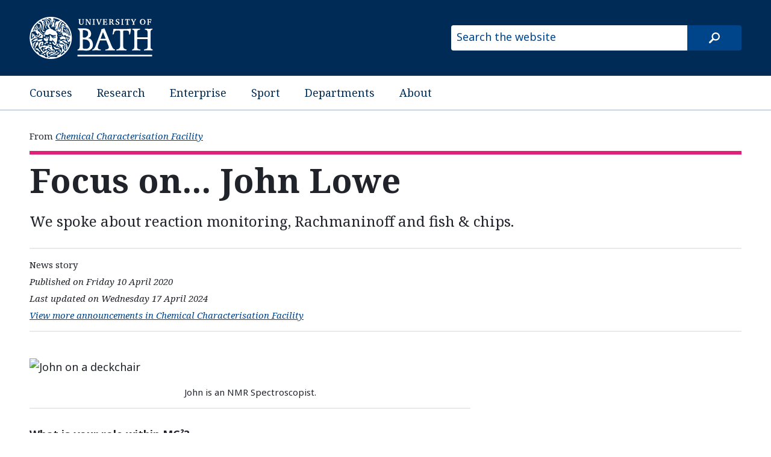

--- FILE ---
content_type: text/html
request_url: https://www.bath.ac.uk/announcements/focus-on-john-lowe/
body_size: 4618
content:

  <!DOCTYPE html>
<html lang="en">
  <head>
    <title>Focus on... John Lowe</title>
    <meta charset="utf-8">
    
    <script nonce="YVdyNnVIMjZCU2ZyMXB6dWxMY2VOZ0FBQURZ">dataLayer = [ { 'contentType': 'Announcement', 'owningOrganisation': 'Chemical Characterisation Facility', 'labelNames': '', 'lensVersion': '124', 'nonce': 'YVdyNnVIMjZCU2ZyMXB6dWxMY2VOZ0FBQURZ' } ]</script>


    <script nonce="YVdyNnVIMjZCU2ZyMXB6dWxMY2VOZ0FBQURZ">(function(w,d,s,l,i){w[l]=w[l]||[];w[l].push({'gtm.start':
    new Date().getTime(),event:'gtm.js'});var f=d.getElementsByTagName(s)[0],
    j=d.createElement(s),dl=l!='dataLayer'?'&l='+l:'';j.async=true;j.src=
    'https://www.googletagmanager.com/gtm.js?id='+i+dl;var n=d.querySelector('[nonce]');
    n&&j.setAttribute('nonce',n.nonce||n.getAttribute('nonce'));f.parentNode.insertBefore(j,f);
    })(window,document,'script','dataLayer','GTM-NN6ZCP');</script>


    <meta http-equiv="X-UA-Compatible" content="IE=edge">
    <meta name="viewport" content="width=device-width, initial-scale=1">
    <meta name="description" content="We spoke about reaction monitoring, Rachmaninoff and fish &amp; chips.">
    <meta name="keywords" content="Chemical Characterisation Facility, Announcement">
    
    <meta name="contentType" content="announcement">
    
    <meta name="date" content="2020-04-10 14:51:00 &#43;0100 BST">
    
    <meta name="twitter:card" content="summary">
    <meta name="twitter:site" content="@uniofbath">
    <meta name="twitter:title" content="Focus on... John Lowe">
    <meta name="twitter:description" content="We spoke about reaction monitoring, Rachmaninoff and fish &amp; chips.">
    <link href="https://fonts.googleapis.com/css?family=Noto+Sans:400,400i,700,700i%7CNoto+Serif:400,400i,700,700i&amp;subset=cyrillic,latin-ext" rel="stylesheet">
    
    <link type="text/css" rel="stylesheet" href="/origins/css/bath/site/site.css">
    
    <link rel="apple-touch-icon" sizes="152x152" href="/origins/universal/images/favicon/apple/apple-touch-icon-152x152.png">
    <link rel="apple-touch-icon" sizes="180x180" href="/origins/universal/images/favicon/apple/apple-touch-icon-180x180.png">
    <link rel="icon" sizes="192x192" type="image/png" href="/origins/universal/images/favicon/android/android-chrome-192x192.png">
    <link rel="manifest" href="/origins/universal/images/favicon/manifest.json">
    <link rel="shortcut icon" type="image/x-icon" href="/origins/universal/images/favicon/favicon.ico">
    <meta name="msapplication-config" content="/origins/universal/images/favicon/browserconfig.xml">
    <meta name="msapplication-TileImage" content="/origins/universal/images/favicon/windows/mstile-144x144.png">
    <meta name="msapplication-TileColor" content="#004489">
  </head>
  <body>
  
  <a href="#main-content" class="skip-content">Skip to main content</a>
    
          <noscript><iframe src="//www.googletagmanager.com/ns.html?id=GTM-NN6ZCP"
  height="0" width="0" style="display:none;visibility:hidden"></iframe></noscript>

    

    <header>
      <div class="row">
        <div class="small-14 medium-10 large-6 column">
          <a href="/"><img src="/origins/universal/images/logo/uob-logo-inverse.svg" alt="University of Bath" /></a>
        </div>
        <div class="small-10 medium-14 large-10 column">
          <form class="site-search" method="get" action="//www.bath.ac.uk/search">
            <input class="show-for-medium-up" type="text" name="query" placeholder="Search the website" title="Type search term here">
            <input type="hidden" name="collection" value="bath~sp-higher-education-meta">
            <input type="submit" class="site-search-button" value="search">
          </form>
        </div>
      </div>
    </header>

      
    <nav class="site-nav">
      <div class="row">
        <div class="small-24 column">
            <ul>
              <li><a href="https://www.bath.ac.uk/courses/">Courses</a></li>
              <li><a href="https://www.bath.ac.uk/topics/research/">Research</a></li>
              <li><a href="https://www.bath.ac.uk/professional-services/enterprise-and-entrepreneurship/">Enterprise</a></li>
              <li><a href="https://www.bath.ac.uk/sport">Sport</a></li>
              <li><a href="https://www.bath.ac.uk/departments/">Departments</a></li>
              <li><a href="https://www.bath.ac.uk/topics/about-the-university/">About</a></li>
            </ul>
        </div>
      </div>
    </nav>


    


  <!-- Document navigation - Owning org/group and content type/subtype -->
    <nav class="org-group-name">
      <div class="row">
        <div class="medium-24 column">
          <ul>
            
            <li>
              <em>From</em>
              
              <a href="/research-facilities/chemical-characterisation-facility">
                Chemical Characterisation Facility
              </a>
              
            </li>
            
          </ul>
        </div>
      </div>
    </nav>      <main class="announcement">
<!-- Summary information -->
        <section class="summary-information">
          <div class="row">
<!-- Title -->
            <div class="small-24 columns">
              <h1 id="main-content">Focus on... John Lowe</h1>
            </div>
<!-- Summary -->
            <div class="small-24 medium-20 columns end">
              <p class="summary">We spoke about reaction monitoring, Rachmaninoff and fish & chips.</p>
            </div>
<!-- Metadata -->
            <div class="small-24 columns">
              <ul class="meta-data">
                <li class="content-type-label">News story</li>
                
                  <li class="pub-date">Published on Friday 10 April 2020</li>
                
                <li class="updated-date">Last updated on Wednesday 17 April 2024</li>
                <li class="filtered-list-link">
                  <a href="/announcements/?f.Department+or+group%7CX=Chemical+Characterisation+Facility">
                    View more announcements in Chemical Characterisation Facility
                  </a>
                </li>
              </ul>
            </div>
          </div>
        </section>

        <div class="content-strata">
          <div class="row">
            <div class="small-24 medium-15 columns">
<!-- Featured image -->
                          
              <figure>
                <img src="https://live.staticflickr.com/65535/49756716176_302889dc83_b.jpg" alt="John on a deckchair" loading="lazy">
                
                <figcaption>John is an NMR Spectroscopist.</figcaption>
                
              </figure>
            

<!-- Body content -->
              <section class="main-content">
                <p><strong>What is your role within MC²?</strong></p>

<p>I’m one of three NMR Spectroscopists, and Deputy Head of MC².</p>

<p><strong>How long have you worked here, and what did you do before this?</strong></p>

<p>I’ve been here 16 years. Before that, I was a post-doc at Oxford, using NMR and its sister technique – MRI – to study brain disease and injury. It was a fascinating job, but to be honest I never quite got to grips with the intricacies of biology. I remember sitting in meetings with brain surgeons, not having a clue what was going on! So it was a relief when this job came available and I could return to my roots (my PhD was in organometallic chemistry).</p>

<p><strong>What happens in your typical workday? And what would you say is the best bit of your job?</strong></p>

<p>One of the best bits of advice I received as a PhD student was to rigorously plan each day ahead, but then be flexible enough to adapt as daily circumstances change. (The only other PhD advice given by the same person was to make sure you don’t fall asleep in a kabab the night before you’re demonstrating, so not really sure of the wisdom of this chap.) I still try to follow that advice every day at work, but nowadays it seems that so much unexpected crops up in a typical day that I rarely get any of the planned things done. I probably spend half my time dealing with day-to-day NMR questions and trying to solve NMR problems for people, which is good as that’s the part of my job I like best. I will often spend an hour or two on an NMR spectrometer doing some “complicated” stuff or method development, and then there will normally be a couple of meetings to go to, for example with Anneke or some of the students I co-supervise.</p>

<p><strong>What is the worst part about your job?</strong></p>

<p>When something goes seriously wrong and you don’t know the fix for it.</p>

<p><strong>Tell us about a recent proud moment you had at work. Why was this special?</strong></p>

<p>I’m really proud of what we’ve done to set up the <a href="/research-facilities/dynamic-reaction-monitoring-facility/">DReaM (Dynamic Reaction Monitoring) facility</a>, the work we’ve been able to do there, and the external reputation it has quickly built up. But in general I get most pride just from the times when I use NMR to solve a problem for someone’s research.</p>

<p><strong>Who inspired you as a child, and who inspires you now?</strong></p>

<p>Parents aside, I can’t really remember anyone who particularly inspired me as a child. So I’ll take the liberty of extending those years a little, because the person who really inspired me was my PhD supervisor, Dr Roger Mawby. He was an exceptional scientist, but he seemed to spend most of his energy on making students’ lives as fruitful as possible, and going many extra miles to help them achieve their potential. The people who inspire me now are like that – those people who somehow have the ability to do great science while still having time to really look after their students or work colleagues.</p>

<p><strong>Do you have any hidden talents, and anything specific you still want to learn?</strong></p>

<p>Closest thing I’ve got to a talent is the ability to be able to play the piano and organ reasonably well, so if you see me dressed up smartly at work it’s probably because I’m off to accompany a choir concert in the evening. And I would like to learn some Rachmaninoff piano music, normally I give up after page 1!</p>

<p><strong>If you could choose anything at all, what would your Friday evening meal consist of? Would you cook it yourself?</strong></p>

<p>Fish and chips, from a fish and chip shop!</p>
              </section>
<!-- Optional object -->
                        
            </div>

          

          </div>
        </div>
      </main>

      <!-- CTA -->
      
        <aside class="call-to-action">
          <div class="row">
            <div class="small-24 columns">
            
              <a href="/profiles/core-research-facility-lead-john-lowe/">Find out more about John's role</a>
            
            </div>
          </div>
        </aside>
      



      
          <footer class="page-footer">
      <div class="row">
        <div class="column">
          <a class="copyright" href="https://www.bath.ac.uk/corporate-information/copyright/">&copy; University of Bath 2026</a>
          <nav>
            <ul>
              <li><a href="https://www.bath.ac.uk/corporate-information/disclaimer/">Disclaimer</a></li>
              <li><a href="https://www.bath.ac.uk/teams/freedom-of-information/">Freedom of information</a></li>
              <li><a href="https://www.bath.ac.uk/corporate-information/modern-slavery-and-human-trafficking-statement/">Modern slavery statement</a></li>
              <li><a href="https://www.bath.ac.uk/corporate-information/privacy-and-cookie-policy/">Privacy and cookie policy</a></li>
              <li><a href="https://www.bath.ac.uk/corporate-information/transparency-information/">Transparency information</a></li>
              <li><a href="https://www.bath.ac.uk/corporate-information/website-accessibility-statement/">Website accessibility statement</a></li>
            </ul>
          </nav>
        </div>
      </div>
    </footer>

      
  <script src="//www.bath.ac.uk/common/foundation/js/vendor/jquery.js"></script>
  <script src="//www.bath.ac.uk/common/foundation/js/foundation/foundation.js"></script>
  <script src="//www.bath.ac.uk/common/foundation/js/foundation/foundation.equalizer.js"></script>
  
  <script src="//www.bath.ac.uk/common/js/utm-forms.js"></script>

  <script nonce="YVdyNnVIMjZCU2ZyMXB6dWxMY2VOZ0FBQURZ">
    $(document).foundation();
  </script>

  
  <script nonce="YVdyNnVIMjZCU2ZyMXB6dWxMY2VOZ0FBQURZ">
    $(document).ready(function() {
      $('.no-js-hide').removeAttr('hidden').removeClass('no-js-hide');
    });
  </script>

    
    

  </body>
</html>




--- FILE ---
content_type: image/svg+xml
request_url: https://www.bath.ac.uk/origins/universal/images/style/target.svg
body_size: 271
content:
<?xml version="1.0" encoding="UTF-8"?>
<svg width="64px" height="64px" viewBox="0 0 64 64" version="1.1" xmlns="http://www.w3.org/2000/svg">
    <title>Call to Action emblem</title>
    <g id="emblem" stroke="none" stroke-width="1" fill="none" fill-rule="evenodd">
        <circle id="bullseye" fill="#ffffff" cx="32" cy="32" r="9"></circle>
        <circle id="ring" stroke="#ffffff" stroke-width="12" cx="32" cy="32" r="26"></circle>
    </g>
</svg>


--- FILE ---
content_type: application/javascript
request_url: https://www.bath.ac.uk/common/js/utm-forms.js
body_size: 836
content:
// A script to carry UTM parameters from the current page to any links that point to a form page

// Get the UTM query string from the current page
const utmQuery = window.location.search;

// Only run if we actually have UTM parameters
if (utmQuery) {
  // Select all <a> links that start with bath.ac.uk/forms
  const formLinks = document.querySelectorAll('a[href^="https://bath.ac.uk/forms"], a[href^="http://bath.ac.uk/forms"], a[href^="/forms"]');

  formLinks.forEach(link => {
    const url = new URL(link.href, window.location.origin);

    // Append each UTM parameter to the link
    const currentPageParams = new URLSearchParams(utmQuery);
    currentPageParams.forEach((value, key) => {
      url.searchParams.set(key, value);
    });

    // Update the href with new params appended
    link.href = url.toString();
  });
}
